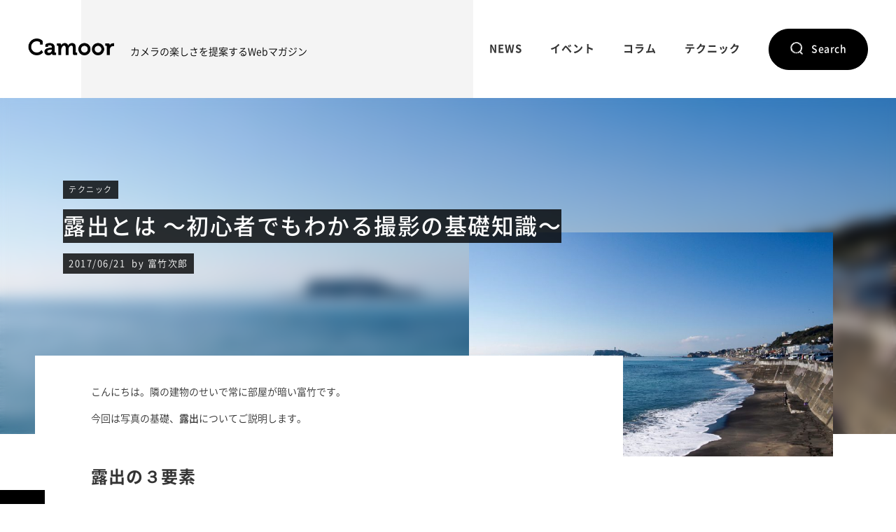

--- FILE ---
content_type: text/html; charset=UTF-8
request_url: https://camoor.net/archives/539
body_size: 47035
content:
<!DOCTYPE html>
<!--[if lt IE 7]>
<html class="ie6 lt-ie7 lt-ie8 lt-ie9 lt-ie10" lang="ja" prefix="og: http://ogp.me/ns#"><![endif]-->
<!--[if IE 7]>
<html class="ie7 lt-ie8 lt-ie9 lt-ie10" lang="ja" prefix="og: http://ogp.me/ns#"><![endif]-->
<!--[if IE 8]>
<html class="ie8 lt-ie9  lt-ie10" lang="ja" prefix="og: http://ogp.me/ns#"><![endif]-->
<!--[if IE 9]>
<html class="ie9 lt-ie10" lang="ja" prefix="og: http://ogp.me/ns#"><![endif]-->
<!--[if gt IE 9]><!-->
<html lang="ja" prefix="og: http://ogp.me/ns#">
<!--<![endif]-->
	<head>
		<meta charset="UTF-8">
		<meta name="viewport" content="width=device-width, user-scalable=no, initial-scale=1.0, maximum-scale=1.0, minimum-scale=1.0">
		<meta http-equiv="X-UA-Compatible" content="IE=edge">
		<link rel="canonical" href="https://camoor.net/archives/539">
		<meta name="google-site-verification" content="ANzFeIgsfB9PQM3oPZYtUOLCQJ_iRNMckRgZ7vqoiWE" />
		
			<title>露出とは 〜初心者でもわかる撮影の基礎知識〜｜Camoor -カメラの楽しさを提案するWebマガジン-</title>
		<meta name="description" content="こんにちは。隣の建物のせいで常に部屋が暗い富竹です。今回は写真の基礎、露出についてご説明します。<br />
">
		<meta name="keywords" content="Camoor,カムーア,カメラ,トイカメラ,一眼,一眼レフ">

		<meta property="og:title" content="露出とは 〜初心者でもわかる撮影の基礎知識〜｜Camoor -カメラの楽しさを提案するWebマガジン-">
		<meta name="twitter:title" content="露出とは 〜初心者でもわかる撮影の基礎知識〜｜Camoor -カメラの楽しさを提案するWebマガジン-">
		<meta property="og:type" content="article">
				<meta property="og:image" content="https://camoor.net/wp-content/uploads/2017/06/0022_04.jpg">
		<meta name="twitter:image" content="https://camoor.net/wp-content/uploads/2017/06/0022_04.jpg">
				<meta property="og:description" content="こんにちは。隣の建物のせいで常に部屋が暗い富竹です。今回は写真の基礎、露出についてご説明します。<br />
">
		<meta name="twitter:description" content="こんにちは。隣の建物のせいで常に部屋が暗い富竹です。今回は写真の基礎、露出についてご説明します。<br />
">
	
		<meta property="fb:app_id" content="645363588992827">
		<meta property="og:url" content="https://camoor.net/archives/539">
		<meta name="twitter:url" content="https://camoor.net/archives/539">
		<meta property="og:site_name" content="Camoor -カメラの楽しさを提案するWebマガジン-">
		<meta property="og:locale" content="ja_JP">
		<meta property="article:author" content="">
		<meta name="twitter:card" content="summary_large_image">
		<meta name="twitter:site" content="@camoor_camera">

		<link rel="shortcut icon" type="/image/vnd.microsoft.icon" href="https://camoor.net/wp-content/themes/camoor/assets/images/favicon.ico">
		<link rel="apple-touch-icon" href="https://camoor.net/wp-content/themes/camoor/assets/images/webclip.png">
		
		<!-- Google Tag Manager -->
		<script>(function(w,d,s,l,i){w[l]=w[l]||[];w[l].push({'gtm.start':
		new Date().getTime(),event:'gtm.js'});var f=d.getElementsByTagName(s)[0],
		j=d.createElement(s),dl=l!='dataLayer'?'&l='+l:'';j.async=true;j.src=
		'https://www.googletagmanager.com/gtm.js?id='+i+dl;f.parentNode.insertBefore(j,f);
		})(window,document,'script','dataLayer','GTM-NG5FB7L');</script>
		<!-- End Google Tag Manager -->

		<link rel="stylesheet" href="https://camoor.net/wp-content/themes/camoor/assets/css/font.css" media="all">
		<link rel="stylesheet" href="https://camoor.net/wp-content/themes/camoor/style.css" media="all">

				<script src="https://camoor.net/wp-content/themes/camoor/assets/js/vendor.js"></script>
		<script src="https://camoor.net/wp-content/themes/camoor/assets/js/core.js"></script>
		<script src="https://camoor.net/wp-content/themes/camoor/assets/js/common.js"></script>
		<link rel='dns-prefetch' href='//s.w.org' />
		<script type="text/javascript">
			window._wpemojiSettings = {"baseUrl":"https:\/\/s.w.org\/images\/core\/emoji\/2.2.1\/72x72\/","ext":".png","svgUrl":"https:\/\/s.w.org\/images\/core\/emoji\/2.2.1\/svg\/","svgExt":".svg","source":{"concatemoji":"https:\/\/camoor.net\/wp-includes\/js\/wp-emoji-release.min.js?ver=4.7.29"}};
			!function(t,a,e){var r,n,i,o=a.createElement("canvas"),l=o.getContext&&o.getContext("2d");function c(t){var e=a.createElement("script");e.src=t,e.defer=e.type="text/javascript",a.getElementsByTagName("head")[0].appendChild(e)}for(i=Array("flag","emoji4"),e.supports={everything:!0,everythingExceptFlag:!0},n=0;n<i.length;n++)e.supports[i[n]]=function(t){var e,a=String.fromCharCode;if(!l||!l.fillText)return!1;switch(l.clearRect(0,0,o.width,o.height),l.textBaseline="top",l.font="600 32px Arial",t){case"flag":return(l.fillText(a(55356,56826,55356,56819),0,0),o.toDataURL().length<3e3)?!1:(l.clearRect(0,0,o.width,o.height),l.fillText(a(55356,57331,65039,8205,55356,57096),0,0),e=o.toDataURL(),l.clearRect(0,0,o.width,o.height),l.fillText(a(55356,57331,55356,57096),0,0),e!==o.toDataURL());case"emoji4":return l.fillText(a(55357,56425,55356,57341,8205,55357,56507),0,0),e=o.toDataURL(),l.clearRect(0,0,o.width,o.height),l.fillText(a(55357,56425,55356,57341,55357,56507),0,0),e!==o.toDataURL()}return!1}(i[n]),e.supports.everything=e.supports.everything&&e.supports[i[n]],"flag"!==i[n]&&(e.supports.everythingExceptFlag=e.supports.everythingExceptFlag&&e.supports[i[n]]);e.supports.everythingExceptFlag=e.supports.everythingExceptFlag&&!e.supports.flag,e.DOMReady=!1,e.readyCallback=function(){e.DOMReady=!0},e.supports.everything||(r=function(){e.readyCallback()},a.addEventListener?(a.addEventListener("DOMContentLoaded",r,!1),t.addEventListener("load",r,!1)):(t.attachEvent("onload",r),a.attachEvent("onreadystatechange",function(){"complete"===a.readyState&&e.readyCallback()})),(r=e.source||{}).concatemoji?c(r.concatemoji):r.wpemoji&&r.twemoji&&(c(r.twemoji),c(r.wpemoji)))}(window,document,window._wpemojiSettings);
		</script>
		<style type="text/css">
img.wp-smiley,
img.emoji {
	display: inline !important;
	border: none !important;
	box-shadow: none !important;
	height: 1em !important;
	width: 1em !important;
	margin: 0 .07em !important;
	vertical-align: -0.1em !important;
	background: none !important;
	padding: 0 !important;
}
</style>
<link rel='stylesheet' id='yarppWidgetCss-css'  href='https://camoor.net/wp-content/plugins/yet-another-related-posts-plugin/style/widget.css?ver=4.7.29' type='text/css' media='all' />
<link rel='https://api.w.org/' href='https://camoor.net/wp-json/' />
<link rel="EditURI" type="application/rsd+xml" title="RSD" href="https://camoor.net/xmlrpc.php?rsd" />
<link rel="wlwmanifest" type="application/wlwmanifest+xml" href="https://camoor.net/wp-includes/wlwmanifest.xml" /> 
<link rel='prev' title='【Wフラッグシップキャンペーン】富士フイルムデジタルカメラ「X-Pro2 × F2単焦点レンズ」＆「X-T2 × 望遠ズームレンズ」キャッシュバックがスタート！' href='https://camoor.net/archives/571' />
<link rel='next' title='フィルムスキャナーレビュー！ 価格コム1位の400-SCN041' href='https://camoor.net/archives/583' />
<meta name="generator" content="WordPress 4.7.29" />
<link rel="canonical" href="https://camoor.net/archives/539" />
<link rel='shortlink' href='https://camoor.net/?p=539' />
<link rel="alternate" type="application/json+oembed" href="https://camoor.net/wp-json/oembed/1.0/embed?url=https%3A%2F%2Fcamoor.net%2Farchives%2F539" />
<link rel="alternate" type="text/xml+oembed" href="https://camoor.net/wp-json/oembed/1.0/embed?url=https%3A%2F%2Fcamoor.net%2Farchives%2F539&#038;format=xml" />
	</head>
	<body>
		<!-- Google Tag Manager (noscript) -->
		<noscript><iframe src="https://www.googletagmanager.com/ns.html?id=GTM-NG5FB7L" height="0" width="0" style="display:none;visibility:hidden"></iframe></noscript>
		<!-- End Google Tag Manager (noscript) -->
		<div id="fb-root"></div>
		<script>(function(d, s, id) {
				var js, fjs = d.getElementsByTagName(s)[0];
				if (d.getElementById(id)) return;
				js = d.createElement(s); js.id = id;
				js.src = "//connect.facebook.net/ja_JP/sdk.js#xfbml=1&version=v2.9&appId=645363588992827";
				fjs.parentNode.insertBefore(js, fjs);
			}(document, 'script', 'facebook-jssdk'));</script>

		<div class="l-page-wrapper">
			<div id="page" class="l-page">
				<div class="l-page__fader js-fader"></div>
				<div class="l-page__header js-header">
					<header class="g-header">
						<div class="g-header__inner">
														<p class="g-header__logo">
								<a href="https://camoor.net"><img src="https://camoor.net/wp-content/themes/camoor/assets/images/common/logo.png" width="123" height="24" alt="Camoor"></a>
								<span>カメラの楽しさを<br class="u-sp">提案するWebマガジン</span>
							</p>
														<nav class="g-header__nav">
								<ul class="g-header__nav__list">
																		<li class="item"><a href="https://camoor.net/archives/category/news">NEWS</a></li>
																		<li class="item"><a href="https://camoor.net/archives/category/event">イベント</a></li>
																		<li class="item"><a href="https://camoor.net/archives/category/column">コラム</a></li>
																		<li class="item"><a href="https://camoor.net/archives/category/technique">テクニック</a></li>
																	</ul>
								<p class="g-header__nav__search js-header-search-open"><a href="#" class="js-nofade"><span>Search</span></a></p>
							<!-- .g-header__nav // --></nav>
							<div class="g-header__btn g-header__btn--search js-header-search-open"><a href="#" class="js-nofade"><span></span></a></div>
							<div class="g-header__btn g-header__btn--menu js-header-menu-open"><a href="#" class="js-nofade"></a></div>
						<!-- .g-header__inner // --></div>
					<!-- .g-header // --></header>
					<div class="g-nav js-header-menu js-fix">
						<div class="g-nav__inner">
							<ul class="g-nav__list">
								<li class="item"><a href="https://camoor.net">トップページ</a></li>
								<li class="item"><a href="https://camoor.net/all/">記事一覧</a></li>
							</ul>
							<ul class="g-nav__list">
								<li class="item"><span>記事カテゴリ</span></li>
																<li class="item"><a href="https://camoor.net/archives/category/news">NEWS</a></li>
																<li class="item"><a href="https://camoor.net/archives/category/event">イベント</a></li>
																<li class="item"><a href="https://camoor.net/archives/category/column">コラム</a></li>
																<li class="item"><a href="https://camoor.net/archives/category/technique">テクニック</a></li>
															</ul>
							<ul class="g-nav__list">
								<li class="item"><a href="https://camoor.net/contact/">お問い合わせ</a></li>
							</ul>
							<ul class="g-nav__list g-nav__list--sml">
								<li class="item"><a href="https://camoor.net/privacy/">プライバシーポリシー</a></li>
								<li class="item"><a href="https://camoor.net/policy/">免責事項</a></li>
								<li class="item"><a href="https://camoor.net/company/">運営者情報</a></li>
							</ul>
							<p class="g-nav__btn js-header-menu-close"><a href="#" class="js-nofade"><span>Close</span></a></p>
						<!-- .g-nav__inner // --></div>
						<p class="g-nav__close js-header-menu-close"><a href="#" class="js-nofade"></a></p>
					<!-- .g-nav // --></div>
					<div class="g-search js-header-search">
	<div class="g-search__outer">
		<div class="g-search__inner">
			<div class="g-search__form">
				<form action="https://camoor.net" role="search" method="get">
					<div class="g-search__form__inner">
						<p class="g-search__form__submit"><input type="submit" class="c-submit c-submit--t01" value=""></p>
						<p class="g-search__form__input"><input type="text" name="s" class="c-input c-input--t01" value="" placeholder="キーワード検索"></p>
					</div>
				</form>
			<!-- .g-search__form // --></div>
			<div class="g-search__tag">
				<ul class="g-search__tag__list">
					<li class="item"><a href="https://camoor.net/archives/tag/%e3%83%ac%e3%83%93%e3%83%a5%e3%83%bc">レビュー</a></li><li class="item"><a href="https://camoor.net/archives/tag/%e3%82%b9%e3%83%9e%e3%83%bc%e3%83%88%e3%83%95%e3%82%a9%e3%83%b3">スマートフォン</a></li><li class="item"><a href="https://camoor.net/archives/tag/nikon">Nikon</a></li><li class="item"><a href="https://camoor.net/archives/tag/%e5%af%8c%e5%a3%ab%e3%83%95%e3%82%a4%e3%83%ab%e3%83%a0">富士フイルム</a></li><li class="item"><a href="https://camoor.net/archives/tag/%e3%83%9f%e3%83%a9%e3%83%bc%e3%83%ac%e3%82%b9">ミラーレス</a></li><li class="item"><a href="https://camoor.net/archives/tag/iphone">iPhone</a></li><li class="item"><a href="https://camoor.net/archives/tag/d850">D850</a></li><li class="item"><a href="https://camoor.net/archives/tag/%e3%82%a2%e3%83%97%e3%83%aa">アプリ</a></li><li class="item"><a href="https://camoor.net/archives/tag/canon">Canon</a></li><li class="item"><a href="https://camoor.net/archives/tag/%e3%83%87%e3%82%ad%e3%82%8bios%e3%82%a2%e3%83%97%e3%83%aa">デキるiOSアプリ</a></li><li class="item"><a href="https://camoor.net/archives/tag/android">Android</a></li><li class="item"><a href="https://camoor.net/archives/tag/%e5%8d%98%e7%84%a6%e7%82%b9">単焦点</a></li>				</ul>
			<!-- .g-search__tag // --></div>
		<!-- .g-search__inner // --></div>
	<!-- .g-search__outer // --></div>
<p class="g-search__close js-header-search-close"><a href="#" class="js-nofade"></a></p>
<!-- .g-search // --></div>				<!-- .l-page__header // --></div>			<div class="l-page__main">
				<div class="l-page-share js-tracking">
					<ul class="l-page-share__list">
						<li class="item item--tw"><a href="http://twitter.com/share?url=https://camoor.net/archives/539&text=露出とは 〜初心者でもわかる撮影の基礎知識〜&via=camoor_camera" target="_blank" onclick="window.open(this.href, 'tweetwindow', 'width=650, height=470, personalbar=0, toolbar=0, scrollbars=1, sizable=1'); return false;"></a></li>
						<li class="item item--fb"><a href="http://www.facebook.com/sharer.php?u=https://camoor.net/archives/539&t=露出とは 〜初心者でもわかる撮影の基礎知識〜" target="_blank" onclick="window.open(this.href, 'facebookwindow', 'width=650, height=470, personalbar=0, toolbar=0, scrollbars=1, sizable=1'); return false;"></a></li>
					</ul>
				<!-- .l-page-share // --></div>
			
				<div class="content">
					
					<div class="l-key-visual l-key-visual--single">
						<div class="l-key-visual__bg" style="background-image:url(https://camoor.net/wp-content/uploads/2017/06/0022_04-800x600.jpg);"></div>
						<div class="l-key-visual__inner l-wrap">
							<div class="m-page-title m-page-title--single">
								<div class="m-page-title__fig">
									<span style="background-image:url(https://camoor.net/wp-content/uploads/2017/06/0022_04-800x600.jpg);"></span>
								</div>
								<div class="m-page-title__ttl">
									<ul class="tag">
										<li><a href="https://camoor.net/archives/category/technique">テクニック</a></li>									</ul>
									<h1 class="ttl"><span>露出とは 〜初心者でもわかる撮影の基礎知識〜</span></h1>
									<p class="note"><span>2017/06/21&nbsp;&nbsp;by&nbsp;富竹次郎</span></p>
								<!-- .m-page-title__ttl // --></div>
							<!-- .m-page-title // --></div>
						<!-- .l-key-visual__inner // --></div>
					<!-- .l-key-visual // --></div>
					
					<div class="l-wrap l-wrap--flex">
					
						<div class="g-main l-main">
							<section class="l-single js-single">
								<div class="l-single__inner m-single">
									<p>こんにちは。隣の建物のせいで常に部屋が暗い富竹です。</p>
<p>今回は写真の基礎、<strong>露出</strong>についてご説明します。</p>
<h2>露出の３要素</h2>
<p><img src="https://camoor.net/wp-content/uploads/2017/06/0022_01.jpg" alt="Canon EOS Kiss X2 " width="1000" height="682" class="alignnone size-full wp-image-540" srcset="https://camoor.net/wp-content/uploads/2017/06/0022_01.jpg 1000w, https://camoor.net/wp-content/uploads/2017/06/0022_01-543x370.jpg 543w, https://camoor.net/wp-content/uploads/2017/06/0022_01-768x524.jpg 768w, https://camoor.net/wp-content/uploads/2017/06/0022_01-880x600.jpg 880w" sizes="(max-width: 1000px) 100vw, 1000px" /><font size="-2">FUJICA ST701, PENTAX Takumar 50mm F1.8, <font color="ff4242"><strong>F1.8 1/30 ISO100</strong></font></font></p>
<p>露出とは、センサーやフィルムにレンズを通した光を当てること。一言でいうと<strong>写真の明るさをコントロールするテクニック</strong>です。</p>
<p>写真の明るさは、<strong>絞り・シャッタースピード・ISO感度</strong>の三つで決まります。</p>
<p>現代のカメラは、カメラ内に露出計という装置が組み込まれており、露出を自動で計算してくれます。それぞれがどんなものか、ざっくり知っておきましょう。<br />
<br /></br></p>
<h3>絞り</h3>
<p><img src="https://camoor.net/wp-content/uploads/2017/06/0022_A.jpg" alt="" width="1000" height="285" class="alignnone size-full wp-image-552" srcset="https://camoor.net/wp-content/uploads/2017/06/0022_A.jpg 1000w, https://camoor.net/wp-content/uploads/2017/06/0022_A-600x171.jpg 600w, https://camoor.net/wp-content/uploads/2017/06/0022_A-768x219.jpg 768w" sizes="(max-width: 1000px) 100vw, 1000px" /><br />
絞りとは、レンズの中に入る光の量をコントロールすることです。絞り羽根という機構の開閉で調整します。この羽根の開き具合を数値化したものがF5.6やF11などの<strong>絞りの数値</strong>になります。F1.4, 2, 2.8, 4, 5.6, 8, 11,16, 22…と1.4倍刻みで一段といいます。<strong>絞り値が小さいほど明るく、絞り値が大きいほど暗くなります</strong>。<br />
<br /></br></p>
<h3>シャッタースピード</h3>
<p><img src="https://camoor.net/wp-content/uploads/2017/06/0022_B.jpg" alt="" width="1000" height="286" class="alignnone size-full wp-image-553" srcset="https://camoor.net/wp-content/uploads/2017/06/0022_B.jpg 1000w, https://camoor.net/wp-content/uploads/2017/06/0022_B-600x172.jpg 600w, https://camoor.net/wp-content/uploads/2017/06/0022_B-768x220.jpg 768w" sizes="(max-width: 1000px) 100vw, 1000px" /><br />
シャッタースピードとは1/250や1/3000などの<strong>シャッターを切る速度</strong>になります。1/30, 1/60, 1/125, 1/250, 1/500, 1/1000……と2倍刻みで一段といいます。<strong>シャッタースピードが遅いほど明るくなり、速いほど暗くなります</strong>。シャッタースピードが1/30を下回る1/10や1/4などは手ブレする確立が高いので三脚に立てたりISO感度を上げたりして工夫しましょう。<br />
<br /></br></p>
<h3>ISO感度</h3>
<p><img src="https://camoor.net/wp-content/uploads/2017/06/0022_C.jpg" alt="" width="1000" height="288" class="alignnone size-full wp-image-554" srcset="https://camoor.net/wp-content/uploads/2017/06/0022_C.jpg 1000w, https://camoor.net/wp-content/uploads/2017/06/0022_C-600x173.jpg 600w, https://camoor.net/wp-content/uploads/2017/06/0022_C-768x221.jpg 768w" sizes="(max-width: 1000px) 100vw, 1000px" /><br />
ISO感度は、100〜1600などのフィルムまたはデジタルカメラのセンサーの<strong>光をとらえる能力値</strong>になります。<strong>フィルムはISO感度が固定</strong>で、<strong>デジタルカメラはISO感度が可変</strong>です。(※使える感度はカメラの機種によります。) ISO100, 200, 400, 800, 1600……と2倍刻みで一段といいます。<strong>ISO1600以上は高感度</strong>と呼ばれます。高性能なカメラだと高感度ISO12800でもノイズを気にせず撮れるものが出てきましたが、<strong>感度を上げすぎると、ノイズが出やすくなります</strong>。</p>
<h2>正しい明るさで撮ろう</h2>
<p>いろんなシチュエーションで作例を見てみましょう。<br />
<img src="https://camoor.net/wp-content/uploads/2017/06/0022_02.jpg" alt="屋外　猫" width="1000" height="682" class="alignnone size-full wp-image-541" srcset="https://camoor.net/wp-content/uploads/2017/06/0022_02.jpg 1000w, https://camoor.net/wp-content/uploads/2017/06/0022_02-543x370.jpg 543w, https://camoor.net/wp-content/uploads/2017/06/0022_02-768x524.jpg 768w, https://camoor.net/wp-content/uploads/2017/06/0022_02-880x600.jpg 880w" sizes="(max-width: 1000px) 100vw, 1000px" /><font size="-2">FUJICA ST701, PENTAX Takumar 50mm F1.8, <font color="ff4242"><strong>F4 1/250 ISO100</strong></font></font></p>
<p>たとえば、晴天の屋外の撮影は、<font color="ff4242"><strong>F8 1/250 ISO100</strong></font>がちょうど良いとされています。<br />
この日は曇天のため、晴天より暗いだろうと見込み、絞りをF4まで2段開き、<font color="ff4242"><strong>F4 1/250 ISO100</strong></font>で撮りました。</p>
<p><img src="https://camoor.net/wp-content/uploads/2017/06/0022_03.jpg" alt="室内　猫" width="1000" height="682" class="alignnone size-full wp-image-542" srcset="https://camoor.net/wp-content/uploads/2017/06/0022_03.jpg 1000w, https://camoor.net/wp-content/uploads/2017/06/0022_03-543x370.jpg 543w, https://camoor.net/wp-content/uploads/2017/06/0022_03-768x524.jpg 768w, https://camoor.net/wp-content/uploads/2017/06/0022_03-880x600.jpg 880w" sizes="(max-width: 1000px) 100vw, 1000px" /><font size="-2">FUJICA ST701, PENTAX Takumar 50mm F1.8, <font color="ff4242"><strong>F1.8 1/30 ISO100</strong></font></font></p>
<p>夜の室内では、部屋の明るさによりますが、<font color="ff4242"><strong>F1.8 1/30 ISO100</strong></font>くらいで撮っています。<strong>暗くて手ブレしそうなときにISO感度を上げる</strong>のがよいです。<br />
もしISO400のフィルムだったら2段シャッタースピードを稼げたので<font color="ff4242"><strong>F1.8 1/125 ISO400</strong></font>にして手ブレを軽減することができたでしょう。</p>
<p><img src="https://camoor.net/wp-content/uploads/2017/06/0022_04.jpg" alt="快晴　海" width="1000" height="750" class="alignnone size-full wp-image-543" srcset="https://camoor.net/wp-content/uploads/2017/06/0022_04.jpg 1000w, https://camoor.net/wp-content/uploads/2017/06/0022_04-493x370.jpg 493w, https://camoor.net/wp-content/uploads/2017/06/0022_04-768x576.jpg 768w, https://camoor.net/wp-content/uploads/2017/06/0022_04-800x600.jpg 800w" sizes="(max-width: 1000px) 100vw, 1000px" /><font size="-2">OLYMPUS E-420, ZUIKO DIGITAL 14-42mm F3.5-5.6, <font color="ff4242"><strong>F8 1/500 ISO100</strong></font></font></p>
<p>快晴なので、シャッタースピードを1/500にして明るさを調整しました。</p>
<p><img src="https://camoor.net/wp-content/uploads/2017/06/0022_05.jpg" alt="夕暮れ　みなとみらい" width="1000" height="750" class="alignnone size-full wp-image-544" srcset="https://camoor.net/wp-content/uploads/2017/06/0022_05.jpg 1000w, https://camoor.net/wp-content/uploads/2017/06/0022_05-493x370.jpg 493w, https://camoor.net/wp-content/uploads/2017/06/0022_05-768x576.jpg 768w, https://camoor.net/wp-content/uploads/2017/06/0022_05-800x600.jpg 800w" sizes="(max-width: 1000px) 100vw, 1000px" /><font size="-2">OLYMPUS E-420, ZUIKO DIGITAL 14-42mm F3.5-5.6, <font color="ff4242"><strong>F4.5 1/15 ISO1600</strong></font></font></p>
<p>夕方の日が暮れた時間なので、ISO1600、シャッタースピードを1/15にしてあります。シャッタースピードが遅いので、きちんと構えていないと手ブレします。</p>
<h2>露出に失敗するとどうなるの？</h2>
<p>では、失敗した写真を見てみましょう。<br />
<img src="https://camoor.net/wp-content/uploads/2017/06/0022_06.jpg" alt="露出アンダー　海" width="1000" height="750" class="alignnone size-full wp-image-545" srcset="https://camoor.net/wp-content/uploads/2017/06/0022_06.jpg 1000w, https://camoor.net/wp-content/uploads/2017/06/0022_06-493x370.jpg 493w, https://camoor.net/wp-content/uploads/2017/06/0022_06-768x576.jpg 768w, https://camoor.net/wp-content/uploads/2017/06/0022_06-800x600.jpg 800w" sizes="(max-width: 1000px) 100vw, 1000px" /><font size="-2">OLYMPUS E-420, ZUIKO DIGITAL 14-42mm F3.5-5.6, <font color="ff4242"><strong>F8 1/4000 ISO100</strong></font></font></p>
<p>これは、シャッタースピードが1/4000で速すぎたため、完全に明るさ不足です。こういった失敗を露出アンダーと言います。</p>
<p><img src="https://camoor.net/wp-content/uploads/2017/06/0022_07.jpg" alt="露出オーバー　海" width="750" height="1000" class="alignnone size-full wp-image-546" srcset="https://camoor.net/wp-content/uploads/2017/06/0022_07.jpg 750w, https://camoor.net/wp-content/uploads/2017/06/0022_07-278x370.jpg 278w, https://camoor.net/wp-content/uploads/2017/06/0022_07-450x600.jpg 450w" sizes="(max-width: 750px) 100vw, 750px" /><font size="-2">OLYMPUS E-420, Pentax Takumar 50mm F1.8, <font color="ff4242"><strong>F1.8 1/4000 ISO100</strong></font></font></p>
<p>これは、絞りがF1.8で開きすぎのため、完全に明るすぎです。こういった失敗を露出オーバーと言います。</p>
<p>正しい露出の状態を、<strong>適正露出</strong>といいます。適正露出を目指しましょう。</p>
<h2>練習のためにマニュアルで</h2>
<p><img src="https://camoor.net/wp-content/uploads/2017/06/0022_08.jpg" alt="適正露出　犬" width="1000" height="682" class="alignnone size-full wp-image-547" srcset="https://camoor.net/wp-content/uploads/2017/06/0022_08.jpg 1000w, https://camoor.net/wp-content/uploads/2017/06/0022_08-543x370.jpg 543w, https://camoor.net/wp-content/uploads/2017/06/0022_08-768x524.jpg 768w, https://camoor.net/wp-content/uploads/2017/06/0022_08-880x600.jpg 880w" sizes="(max-width: 1000px) 100vw, 1000px" /><font size="-2">FUJICA ST701, PENTAX Takumar 50mm F1.8, <font color="ff4242"><strong>F1.8 1/30 SO100</strong></font></font></p>
<p>プロカメラマンは、<strong>体内露出計が訓練されている</strong>ので、何枚か試写してその場の適正露出を読み取って、<strong>マニュアルモード(Mモード)で撮る</strong>ことがほとんどです。マニュアルモードは絞りもシャッタースピードも手入力して撮るモードです。</p>
<p><strong>練習のために、あえてマニュアルモードで撮ることで、ここは絞りF4のシャッタースピード1/250だなぁ〜と感覚が鋭くなってきます</strong>。さきほどからさりげなく出て来るFUJICA ST701は、実は機械式のカメラなので露出計がありません。頭で計算しながら撮っていました。</p>
<p><img src="https://camoor.net/wp-content/uploads/2017/06/0022_09.jpg" alt="" width="1000" height="682" class="alignnone size-full wp-image-548" srcset="https://camoor.net/wp-content/uploads/2017/06/0022_09.jpg 1000w, https://camoor.net/wp-content/uploads/2017/06/0022_09-543x370.jpg 543w, https://camoor.net/wp-content/uploads/2017/06/0022_09-768x524.jpg 768w, https://camoor.net/wp-content/uploads/2017/06/0022_09-880x600.jpg 880w" sizes="(max-width: 1000px) 100vw, 1000px" /><font size="-2">FUJICA ST701, PENTAX Takumar 50mm F1.8, <font color="ff4242"><strong>F1.8 ??? ISO100</strong></font></font></p>
<p>さてクイズです。この写真のシャッタースピードはいくつでしょうか？ <strong>夕方で昼間より暗い、絞りはF1.8で明るい、ISO100なら</strong>……。試しに皆さんのカメラで、似たような状況をシミュレーションしてみてください。</p>
<p>こんなふうに考えながら撮っていくと、メキメキ上達していきますよ。</p>
<p>それでは、楽しいカメラライフを！</p>
<div class="box">
<h3>富竹次郎</h3>
<p>フリーのカメラマン。1988年生まれ。2010年より写真家・水谷幹治に師事し、純喫茶・ドヤ街・商店街など滅びゆく昭和をテーマに作品制作を行う。</p></div>
								<!-- .m-single // --></div>
								
								<div class="l-single__block m-single-share">
									<dl class="list">
										<dt>この記事を友達にシェアしよう！</dt>
										<dd>
											<ul>
												<li><a href="http://twitter.com/share?url=https://camoor.net/archives/539&text=露出とは 〜初心者でもわかる撮影の基礎知識〜&via=camoor_camera" target="_blank" class="c-btn-share c-btn-share--tw" onclick="window.open(this.href, 'tweetwindow', 'width=650, height=470, personalbar=0, toolbar=0, scrollbars=1, sizable=1'); return false;"><span>ツイートする</span></a></li>
												<li><a href="http://www.facebook.com/sharer.php?u=https://camoor.net/archives/539&t=露出とは 〜初心者でもわかる撮影の基礎知識〜" target="_blank" class="c-btn-share c-btn-share--fb" onclick="window.open(this.href, 'facebookwindow', 'width=650, height=470, personalbar=0, toolbar=0, scrollbars=1, sizable=1'); return false;"><span>シェアする</span></a></li>
											</ul>
										</dd>
									</dl>
								<!-- .m-single-share // --></div>
								
								<div class="l-single__block m-single-like">
									<div class="block block--fig" style="background-image:url(https://camoor.net/wp-content/uploads/2017/06/0022_04-800x600.jpg)"></div>
									<div class="block block--like">
										<p class="block__ttl">この記事が気に入ったらいいね！しよう</p>
										<div class="block__fb">
											<div class="fb-like" data-href="https://camoor.net/archives/539" data-layout="button_count" data-action="like" data-size="small" data-show-faces="false" data-share="false"></div>
										</div>
										<p class="block__note">Camoorの最新情報をお届けします</p>
									</div>
								<!-- .m-single-like // --></div>
								
								<div class="l-single__block m-single-tags">
									<dl class="list">
										<dt>関連タグ</dt>
										<dd>
											<ul><li><a href="https://camoor.net/archives/tag/%e5%88%9d%e5%bf%83%e8%80%85%e3%81%a7%e3%82%82%e3%82%8f%e3%81%8b%e3%82%8b%e6%92%ae%e5%bd%b1%e3%81%ae%e5%9f%ba%e7%a4%8e%e7%9f%a5%e8%ad%98" rel="tag">初心者でもわかる撮影の基礎知識</a></li><li><a href="https://camoor.net/archives/tag/%e9%9c%b2%e5%87%ba" rel="tag">露出</a></li></ul>										</dd>
									</dl>
								<!-- .m-single-tags // --></div>
							<!-- .l-single // --></section>
										
							<section class="l-posts">
								<header class="l-posts__head">
									<h2 class="m-posts-ttl"><span>関連記事</span></h2>
									<!-- .l-posts__head // --></header>
								<div class="l-posts__body">
									<div class='yarpp-related'>
<div class="m-posts">
	<article class="item item--col03"><a href="https://camoor.net/archives/419">
		<div class="item__fig">
			<span class="fig" style="background-image:url(https://camoor.net/wp-content/uploads/2017/06/0021_05-880x600.jpg);"></span>
						<ul class="tag">
				<li>テクニック</li>			</ul>
		</div>
		<h3 class="item__ttl">構図とは 〜初心者でもわかる撮影の基礎知識〜</h3>
		<p class="item__note">
			<span class="date">2017/06/14</span>
			<span class="name">by&nbsp;富竹次郎</span>
		</p>
	</a></article>
		<article class="item item--col03"><a href="https://camoor.net/archives/4020">
		<div class="item__fig">
			<span class="fig" style="background-image:url(https://camoor.net/wp-content/uploads/2018/02/0210_10-900x600.jpg);"></span>
						<ul class="tag">
				<li>テクニック</li>			</ul>
		</div>
		<h3 class="item__ttl">OLYMPUS OM-D E-M1で街歩きスナップ。in シンガポール</h3>
		<p class="item__note">
			<span class="date">2018/02/27</span>
			<span class="name">by&nbsp;KMD</span>
		</p>
	</a></article>
		<article class="item item--col03"><a href="https://camoor.net/archives/268">
		<div class="item__fig">
			<span class="fig" style="background-image:url(https://camoor.net/wp-content/uploads/2017/06/0015_06-900x600.jpg);"></span>
						<ul class="tag">
				<li>テクニック</li>			</ul>
		</div>
		<h3 class="item__ttl">被写界深度とは 〜初心者でもわかる撮影の基礎知識〜</h3>
		<p class="item__note">
			<span class="date">2017/06/6</span>
			<span class="name">by&nbsp;富竹次郎</span>
		</p>
	</a></article>
		<article class="item item--col03"><a href="https://camoor.net/archives/1584">
		<div class="item__fig">
			<span class="fig" style="background-image:url(https://camoor.net/wp-content/uploads/2017/09/0089_06-900x600.jpg);"></span>
						<ul class="tag">
				<li>コラム</li>			</ul>
		</div>
		<h3 class="item__ttl">Canon 50mm F1.8 撒餌レンズ レビュー</h3>
		<p class="item__note">
			<span class="date">2017/09/12</span>
			<span class="name">by&nbsp;KMD</span>
		</p>
	</a></article>
		<article class="item item--col03"><a href="https://camoor.net/archives/162">
		<div class="item__fig">
			<span class="fig" style="background-image:url(https://camoor.net/wp-content/uploads/2017/05/0009_02-800x600.png);"></span>
						<ul class="tag">
				<li>コラム</li><li>テクニック</li>			</ul>
		</div>
		<h3 class="item__ttl">写真に“タイトル”を付けて“作品”にしよう</h3>
		<p class="item__note">
			<span class="date">2017/05/29</span>
			<span class="name">by&nbsp;ジョニー.G</span>
		</p>
	</a></article>
		<article class="item item--col03"><a href="https://camoor.net/archives/3886">
		<div class="item__fig">
			<span class="fig" style="background-image:url(https://camoor.net/wp-content/uploads/2018/02/0202_02-900x600.jpg);"></span>
						<ul class="tag">
				<li>コラム</li>			</ul>
		</div>
		<h3 class="item__ttl">【オールドレンズTakumar 作例】晴れた日の新宿お写んぽ</h3>
		<p class="item__note">
			<span class="date">2018/02/12</span>
			<span class="name">by&nbsp;編集部 ともりん</span>
		</p>
	</a></article>
		<!-- .m-posts // --></div>
</div>
								<!-- .l-posts__body // --></div>
							<!-- .l-posts // --></section>
							
							<section class="l-posts">
								<header class="l-posts__head">
									<h2 class="m-posts-ttl"><span>ランキング</span></h2>
								<!-- .l-posts__head // --></header>
								<div class="l-posts__body">
																		<div class="m-posts m-posts--ranking">
																			<article class="item item--col03"><a href="https://camoor.net/archives/5664">
											<div class="item__fig">
												<span class="fig" style="background-image:url(https://camoor.net/wp-content/uploads/2018/05/0315_08-800x600.jpg);"></span>
																								<span class="rank rank--01"></span>
												<ul class="tag">
													<li>コラム</li>												</ul>
											</div>
											<h3 class="item__ttl">【HUAWEI P20 Proレビュー Part14】3つ目のレンズ！モノクロ写真を楽しもう</h3>
											<p class="item__note">
												<span class="date">2018/05/17</span>
												<span class="name">by&nbsp;KMD</span>
											</p>
										</a></article>
																			<article class="item item--col03"><a href="https://camoor.net/archives/8233">
											<div class="item__fig">
												<span class="fig" style="background-image:url(https://camoor.net/wp-content/uploads/2018/11/0449_01-900x600.jpg);"></span>
																								<span class="rank rank--02"></span>
												<ul class="tag">
													<li>コラム</li>												</ul>
											</div>
											<h3 class="item__ttl">写ルンですで映えるんです！女子旅in台湾</h3>
											<p class="item__note">
												<span class="date">2018/11/5</span>
												<span class="name">by&nbsp;Camoor編集部 ゆい</span>
											</p>
										</a></article>
																			<article class="item item--col03"><a href="https://camoor.net/archives/2931">
											<div class="item__fig">
												<span class="fig" style="background-image:url(https://camoor.net/wp-content/uploads/2017/12/0160_06-823x600.jpg);"></span>
																								<span class="rank rank--03"></span>
												<ul class="tag">
													<li>コラム</li>												</ul>
											</div>
											<h3 class="item__ttl">YONGNUOの激安レンズ レビュー</h3>
											<p class="item__note">
												<span class="date">2017/12/14</span>
												<span class="name">by&nbsp;KMD</span>
											</p>
										</a></article>
																			<article class="item item--col03"><a href="https://camoor.net/archives/5336">
											<div class="item__fig">
												<span class="fig" style="background-image:url(https://camoor.net/wp-content/uploads/2018/04/0294_15-900x600.jpg);"></span>
																								<span class="rank rank--04"></span>
												<ul class="tag">
													<li>コラム</li>												</ul>
											</div>
											<h3 class="item__ttl">旧式シグマは良い選択肢かも！標準レンズ50mm F1.4 EX DG HSMをレビュー【作例あり】</h3>
											<p class="item__note">
												<span class="date">2018/04/30</span>
												<span class="name">by&nbsp;だい</span>
											</p>
										</a></article>
																			<article class="item item--col03"><a href="https://camoor.net/archives/7022">
											<div class="item__fig">
												<span class="fig" style="background-image:url(https://camoor.net/wp-content/uploads/2018/08/0384_01-800x600.jpg);"></span>
																								<span class="rank rank--05"></span>
												<ul class="tag">
													<li>コラム</li>												</ul>
											</div>
											<h3 class="item__ttl">編集部に激レア SONY α7 ミニチュアフィギュアがやってきた！</h3>
											<p class="item__note">
												<span class="date">2018/08/9</span>
												<span class="name">by&nbsp;編集部 ともりん</span>
											</p>
										</a></article>
																			<article class="item item--col03"><a href="https://camoor.net/archives/5594">
											<div class="item__fig">
												<span class="fig" style="background-image:url(https://camoor.net/wp-content/uploads/2018/05/0313_01-900x600.jpg);"></span>
																								<span class="rank rank--06"></span>
												<ul class="tag">
													<li>コラム</li>												</ul>
											</div>
											<h3 class="item__ttl">【ニコンD850長期レビュー】ニコンの高画素機は優秀で仕方がない＜作例あり＞</h3>
											<p class="item__note">
												<span class="date">2018/05/14</span>
												<span class="name">by&nbsp;だい</span>
											</p>
										</a></article>
																		<!-- .m-posts // --></div>
																	<!-- .l-posts__body // --></div>
							<!-- .l-posts // --></section>
							<div class="g-main__ad">
								<script async src="//pagead2.googlesyndication.com/pagead/js/adsbygoogle.js"></script>
								<!-- Camoor -->
								<ins class="adsbygoogle"
										 style="display:block;max-width: 728px;width:100%;max-height: 90px;margin: auto;"
										 data-ad-client="ca-pub-8963471390072277"
										 data-ad-slot="1483009360"
										 data-ad-format="auto"></ins>
								<script>
									(adsbygoogle = window.adsbygoogle || []).push({});
								</script>
							<!-- .g-main__ad // --></div>
						<!-- .g-main // --></div>
						
						<div class="g-side l-side">
	<div class="g-side__ad g-side__ad01">
		<script async src="//pagead2.googlesyndication.com/pagead/js/adsbygoogle.js"></script>
		<!-- Camoor -->
		<ins class="adsbygoogle"
				 style="display:block;max-width: 300px;width:100%;max-height: 600px;margin: auto;"
				 data-ad-client="ca-pub-8963471390072277"
				 data-ad-slot="1483009360"
				 data-ad-format="auto"></ins>
		<script>
			(adsbygoogle = window.adsbygoogle || []).push({});
		</script>
	<!-- .g-side__ad01 // --></div>
	<div class="g-side__tags">
		<p class="g-side__tags__ttl">人気のタグ</p>
		<ul class="g-side__tags__list">
			<li class="item"><a href="https://camoor.net/archives/tag/%e3%83%ac%e3%83%93%e3%83%a5%e3%83%bc">レビュー</a></li><li class="item"><a href="https://camoor.net/archives/tag/%e3%82%b9%e3%83%9e%e3%83%bc%e3%83%88%e3%83%95%e3%82%a9%e3%83%b3">スマートフォン</a></li><li class="item"><a href="https://camoor.net/archives/tag/nikon">Nikon</a></li><li class="item"><a href="https://camoor.net/archives/tag/%e5%af%8c%e5%a3%ab%e3%83%95%e3%82%a4%e3%83%ab%e3%83%a0">富士フイルム</a></li><li class="item"><a href="https://camoor.net/archives/tag/%e3%83%9f%e3%83%a9%e3%83%bc%e3%83%ac%e3%82%b9">ミラーレス</a></li><li class="item"><a href="https://camoor.net/archives/tag/iphone">iPhone</a></li><li class="item"><a href="https://camoor.net/archives/tag/d850">D850</a></li><li class="item"><a href="https://camoor.net/archives/tag/%e3%82%a2%e3%83%97%e3%83%aa">アプリ</a></li><li class="item"><a href="https://camoor.net/archives/tag/canon">Canon</a></li><li class="item"><a href="https://camoor.net/archives/tag/%e3%83%87%e3%82%ad%e3%82%8bios%e3%82%a2%e3%83%97%e3%83%aa">デキるiOSアプリ</a></li><li class="item"><a href="https://camoor.net/archives/tag/android">Android</a></li><li class="item"><a href="https://camoor.net/archives/tag/%e5%8d%98%e7%84%a6%e7%82%b9">単焦点</a></li><li class="item"><a href="https://camoor.net/archives/tag/%e3%82%b3%e3%82%b9%e3%83%97%e3%83%ac">コスプレ</a></li><li class="item"><a href="https://camoor.net/archives/tag/huawei">HUAWEI</a></li><li class="item"><a href="https://camoor.net/archives/tag/sony">SONY</a></li><li class="item"><a href="https://camoor.net/archives/tag/leica">Leica</a></li>		</ul>
	<!-- .g-side__tags // --></div>
	<div class="g-side__ad g-side__ad02">
		<script async src="//pagead2.googlesyndication.com/pagead/js/adsbygoogle.js"></script>
		<!-- Camoor -->
		<ins class="adsbygoogle"
				 style="display:block;max-width: 300px;width:100%;max-height: 600px;margin: auto;"
				 data-ad-client="ca-pub-8963471390072277"
				 data-ad-slot="1483009360"
				 data-ad-format="auto"></ins>
		<script>
			(adsbygoogle = window.adsbygoogle || []).push({});
		</script>
	<!-- .g-side__ad02 // --></div>
<!-- .g-side // --></div>						
					<!-- .l-wrap // --></div>
				<!-- .content // --></div>
			<!-- .l-page__main // --></div>

		<div class="l-page__footer">
			<div class="g-detail">
				<div class="l-wrap">
					<h2 class="g-detail__hdg"><a href="https://camoor.net"><img src="https://camoor.net/wp-content/themes/camoor/assets/images/common/logo.png" width="215" height="42" alt="Camoor"></a></h2>
					<div class="g-detail__inner">
						<p class="g-detail__txt">カメラの楽しさを提案するWebマガジン。カメラの新機種情報や撮影会などのイベント情報、カメラマン、デザイナー、プロブロガーなどのライター陣が執筆するコラム、撮影シーンに応じたカメラの設定などを紹介するテクニック記事を随時配信。</p>
						<ul class="g-detail__list">
							<li class="item">Follow us</li>
							<li class="item item--tw"><a href="https://twitter.com/intent/follow?screen_name=camoor_camera" target="_blank"></a></li>
							<li class="item item--fb"><a href="https://www.facebook.com/camoor.camera/" target="_blank"></a></li>
						</ul>
					<!-- .g-detail__inner // --></div>
				<!-- .l-wrap // --></div>
			<!-- .g-detail // --></div>
			<footer class="g-footer">
				<div class="g-footer__nav">
					<div class="l-wrap l-wrap--flex">
						<div class="l-main">
							<div class="g-footer__nav__blocks">
								<div class="block">
									<p class="block__ttl">記事カテゴリ</p>
									<ul class="block__list">
																				<li><a href="https://camoor.net/archives/category/news">NEWS</a></li>
																				<li><a href="https://camoor.net/archives/category/event">イベント</a></li>
																				<li><a href="https://camoor.net/archives/category/column">コラム</a></li>
																				<li><a href="https://camoor.net/archives/category/technique">テクニック</a></li>
																			</ul>
								<!-- .block // --></div>
								<div class="block">
									<p class="block__ttl">Camoorについて</p>
									<ul class="block__list">
										<li><a href="https://camoor.net/contact/">お問い合わせ</a></li>
										<li><a href="https://camoor.net/privacy/">プライバシーポリシー</a></li>
										<li><a href="https://camoor.net/policy/">免責事項</a></li>
										<li><a href="https://camoor.net/company/">運営者情報</a></li>
									</ul>
								<!-- .block // --></div>
							<!-- .g-footer__nav__blocks // --></div>
							<ul class="g-footer__nav__sns">
								<li class="item item--tw"><a href="https://twitter.com/camoor_camera" target="_blank">
									<span class="txt">Camoor <br class="u-sp">公式ツイッター<span class="ico"></span></span>
								</a></li>
								<li class="item item--fb"><a href="https://www.facebook.com/camoor.camera/" target="_blank">
										<span class="txt">Camoor <br class="u-sp">公式フェイスブック<span class="ico"></span></span>
									</a></li>
								</ul>
							<!-- .l-main // --></div>
							<div class="l-side">
								<div class="fb-page" data-href="https://www.facebook.com/camoor.camera/" data-tabs="timeline" data-width="300" data-height="340" data-small-header="true" data-adapt-container-width="true" data-hide-cover="false" data-show-facepile="false"><blockquote cite="https://www.facebook.com/camoor.camera/" class="fb-xfbml-parse-ignore"><a href="https://www.facebook.com/camoor.camera/">Camoor</a></blockquote></div>
							<!-- .l-side // --></div>
						<!-- .l-wrap // --></div>
					<!-- .g-footer__nav // --></div>
					<div class="g-footer__copy">
						<p class="copy"><small>Copyright&copy; 2017 Message Design Lab Inc.</small></p>
						<p class="btn"><a href="#page" class="js-scroll js-nofade"></a></p>
					<!-- .g-footer__copy // --></div>
				<!-- .g-footer // --></footer>
			<!-- .l-page__footer // --></div>
		<!-- .l-page // --></div>
	<!-- .l-page-wrapper // --></div>
<link rel='stylesheet' id='yarppRelatedCss-css'  href='https://camoor.net/wp-content/plugins/yet-another-related-posts-plugin/style/related.css?ver=4.7.29' type='text/css' media='all' />
<script type='text/javascript' src='https://camoor.net/wp-includes/js/wp-embed.min.js?ver=4.7.29'></script>
</body>
</html>

--- FILE ---
content_type: text/html; charset=utf-8
request_url: https://www.google.com/recaptcha/api2/aframe
body_size: 266
content:
<!DOCTYPE HTML><html><head><meta http-equiv="content-type" content="text/html; charset=UTF-8"></head><body><script nonce="rhSo6SGU8Rfx05yo29r8Ow">/** Anti-fraud and anti-abuse applications only. See google.com/recaptcha */ try{var clients={'sodar':'https://pagead2.googlesyndication.com/pagead/sodar?'};window.addEventListener("message",function(a){try{if(a.source===window.parent){var b=JSON.parse(a.data);var c=clients[b['id']];if(c){var d=document.createElement('img');d.src=c+b['params']+'&rc='+(localStorage.getItem("rc::a")?sessionStorage.getItem("rc::b"):"");window.document.body.appendChild(d);sessionStorage.setItem("rc::e",parseInt(sessionStorage.getItem("rc::e")||0)+1);localStorage.setItem("rc::h",'1769304142353');}}}catch(b){}});window.parent.postMessage("_grecaptcha_ready", "*");}catch(b){}</script></body></html>

--- FILE ---
content_type: text/plain
request_url: https://www.google-analytics.com/j/collect?v=1&_v=j102&a=48159871&t=pageview&_s=1&dl=https%3A%2F%2Fcamoor.net%2Farchives%2F539&ul=en-us%40posix&dt=%E9%9C%B2%E5%87%BA%E3%81%A8%E3%81%AF%20%E3%80%9C%E5%88%9D%E5%BF%83%E8%80%85%E3%81%A7%E3%82%82%E3%82%8F%E3%81%8B%E3%82%8B%E6%92%AE%E5%BD%B1%E3%81%AE%E5%9F%BA%E7%A4%8E%E7%9F%A5%E8%AD%98%E3%80%9C%EF%BD%9CCamoor%20-%E3%82%AB%E3%83%A1%E3%83%A9%E3%81%AE%E6%A5%BD%E3%81%97%E3%81%95%E3%82%92%E6%8F%90%E6%A1%88%E3%81%99%E3%82%8BWeb%E3%83%9E%E3%82%AC%E3%82%B8%E3%83%B3-&sr=1280x720&vp=1280x720&_u=YEBAAAABAAAAAC~&jid=841531610&gjid=1169227498&cid=1749808568.1769304139&tid=UA-99233732-1&_gid=1438654538.1769304139&_r=1&_slc=1&gtm=45He61m0n81NG5FB7Lza200&gcd=13l3l3l3l1l1&dma=0&tag_exp=103116026~103200004~104527907~104528500~104684208~104684211~105391253~115616985~115938466~115938469~116682875~117041588~117223558~117223566&z=1350888116
body_size: -449
content:
2,cG-0T3J0TNXCR

--- FILE ---
content_type: application/javascript
request_url: https://camoor.net/wp-content/themes/camoor/assets/js/core.js
body_size: 3087
content:
var core = core || {};

///////////////////////////////////////////////////////////
// Controller
//

(function () {
	core.controller = new createjs.EventDispatcher();

	core.events = {
		LOAD: 'load',
		MODECHANGE: 'modechange',
		SCROLL: 'scroll',
		RESIZE: 'resize'
	};

	core.config = {
		breakpointSp: 768,
		active: 'is-active'
	};
	
	core.elems = {
		$doc  : $(document),
		$win  : $(window),
		$html : $('html'),
		$head : $('head'),
		$body : $('body'),
		$page : $('#page')
	};
}());


///////////////////////////////////////////////////////////
// PageState
//

(function () {
	var p = PageState.prototype;

	function PageState() {
		this._state = {};
	}

	p.has = function (name) {
		return !!this._state[name];
	};

	p.get = function (name) {
		if ( !this._state[name] ) {
			return false;
		} else {
			return this._state[name];
		}
	};

	p.set = function (name, value) {
		this._state[name] = value;

		// this._dispatchEvent(name);
	};

	p._dispatchEvent = function (name) {
		core.controller.dispatchEvent({
			type: 'statechange:' + name,
			data: {
				state: this.get(name)
			}
		});
	};

	core.pageState = new PageState();

}());


///////////////////////////////////////////////////////////
// PageView
//

(function () {
	var p = PageView.prototype;

	var modeClass = {
		pc: 'mode-pc',
		sp: 'mode-sp'
	};

	function PageView() {
		this._$window   = core.elems.$win;
		this._$document = core.elems.$doc;
		this._$html     = core.elems.$html;
		this._$head     = core.elems.$head;
		this._$page     = core.elems.$page;
		this._isInit    = true;

		this._handleEvents();

		this._init();
	}

	p._init = function () {
		this._getWindowSize();
		this._checkMode();

		this._isInit = false;
	};

	p._handleEvents = function () {
		this._$window.on('resize', _.debounce(this._onResize.bind(this), 50));
		this._$window.on('scroll', _.throttle(this._onScroll.bind(this), 10));
	};

	p._onResize = function () {
		this._getWindowSize();
		this._checkMode();

		core.controller.dispatchEvent(core.events.RESIZE);
	};

	p._getWindowSize = function () {
		core.pageState.set('windowSize', {
			width: this._$window.width(),
			height: this._$window.height()
		});
	};

	p._onScroll = function () {
		var scrollValue = this._$document.scrollTop();

		core.controller.dispatchEvent({
			type: core.events.SCROLL,
			data: {
				scroll: scrollValue,
				calcedScroll: scrollValue + core.pageState.get('windowSize').height
			}
		});
	};

	p._checkMode = function () {
		var mode        = this._$head.css('font-family').replace(/"/gi, '');
		var currentMode = core.pageState.get('mode');

		if ( currentMode !== mode ) {
			core.pageState.set('mode', mode);
			core.pageState.set('isPC', ( mode === 'pc' ) );
			core.pageState.set('isSP', ( mode === 'sp' ) );

			this._$html.removeClass(modeClass[currentMode]);
			this._$html.addClass(modeClass[mode]);

			if ( !this._isInit ) {
				this._$html.addClass('mode-changed');
				core.controller.dispatchEvent({
					type: core.events.MODECHANGE,
					data: { mode: mode }
				});
			}
		}
	};

	core.PageView = PageView;

}());
